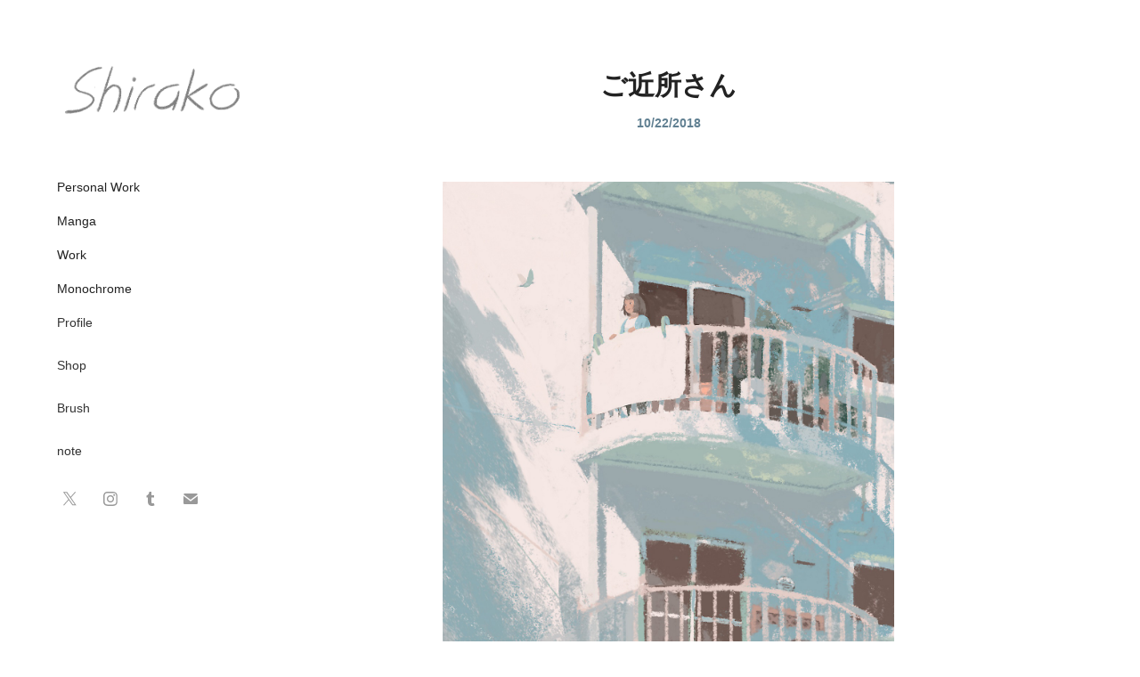

--- FILE ---
content_type: text/html; charset=utf-8
request_url: https://rakoshirako.com/32
body_size: 8653
content:
<!DOCTYPE HTML>
<html lang="en-US">
<head>
  <meta charset="UTF-8" />
  <meta name="viewport" content="width=device-width, initial-scale=1" />
      <meta name="keywords"  content="イラスト,児童書,装画,procreate,東京,若手,表紙,教科書" />
      <meta name="description"  content="オリジナル" />
      <meta name="twitter:card"  content="summary_large_image" />
      <meta name="twitter:site"  content="@AdobePortfolio" />
      <meta  property="og:title" content="shirako illustration - ご近所さん" />
      <meta  property="og:description" content="オリジナル" />
      <meta  property="og:image" content="https://cdn.myportfolio.com/defa6fc9d4b35e7b320f1bc30d58075c/65916fcf-6547-475d-b3bb-4942c90b9776_rwc_0x0x454x454x454.jpg?h=f64e083e09b5cf54e8671c0982f99ea9" />
        <link rel="icon" href="https://cdn.myportfolio.com/defa6fc9d4b35e7b320f1bc30d58075c/dc7ded64-1bb2-497e-9dc3-5ad12fb01160_carw_1x1x32.jpg?h=22110b090ed8beaf9d9415f5c1389ea3" />
        <link rel="apple-touch-icon" href="https://cdn.myportfolio.com/defa6fc9d4b35e7b320f1bc30d58075c/65a34797-5603-4aaf-ba3f-585164bdc312_carw_1x1x180.jpg?h=46b3788a48fbde1f089931b0a05357e5" />
      <link rel="stylesheet" href="/dist/css/main.css" type="text/css" />
      <link rel="stylesheet" href="https://cdn.myportfolio.com/defa6fc9d4b35e7b320f1bc30d58075c/717829a48b5fad64747b7bf2f577ae731750910315.css?h=ca456c60a29b70404f57f19a137fe0aa" type="text/css" />
    <link rel="canonical" href="https://rakoshirako.com/32" />
      <title>shirako illustration - ご近所さん</title>
    <script type="text/javascript" src="//use.typekit.net/ik/[base64].js?cb=35f77bfb8b50944859ea3d3804e7194e7a3173fb" async onload="
    try {
      window.Typekit.load();
    } catch (e) {
      console.warn('Typekit not loaded.');
    }
    "></script>
</head>
  <body class="transition-enabled">  <div class='page-background-video page-background-video-with-panel'>
  </div>
  <div class="js-responsive-nav">
    <div class="responsive-nav has-social">
      <div class="close-responsive-click-area js-close-responsive-nav">
        <div class="close-responsive-button"></div>
      </div>
          <nav data-hover-hint="nav">
              <ul class="group">
                  <li class="gallery-title"><a href="/all"  >Personal Work</a></li>
              </ul>
              <ul class="group">
                  <li class="gallery-title"><a href="/manga-1"  >Manga</a></li>
              </ul>
              <ul class="group">
                  <li class="gallery-title"><a href="/34"  >Work</a></li>
              </ul>
              <ul class="group">
                  <li class="gallery-title"><a href="/monochrome"  >Monochrome</a></li>
              </ul>
      <div class="page-title">
        <a href="/contact" >Profile</a>
      </div>
      <div class="link-title">
        <a href="https://rakoshirako.booth.pm/" target="_blank">Shop</a>
      </div>
      <div class="page-title">
        <a href="/brush" >Brush</a>
      </div>
      <div class="link-title">
        <a href="https://note.com/rakoshirako" target="_blank">note</a>
      </div>
              <div class="social pf-nav-social" data-hover-hint="navSocialIcons">
                <ul>
                        <li>
                          <a href="http://twitter.com/rakoshirako" target="_blank">
                            <svg xmlns="http://www.w3.org/2000/svg" xmlns:xlink="http://www.w3.org/1999/xlink" version="1.1" x="0px" y="0px" viewBox="-8 -3 35 24" xml:space="preserve" class="icon"><path d="M10.4 7.4 16.9 0h-1.5L9.7 6.4 5.2 0H0l6.8 9.7L0 17.4h1.5l5.9-6.8 4.7 6.8h5.2l-6.9-10ZM8.3 9.8l-.7-1-5.5-7.6h2.4l4.4 6.2.7 1 5.7 8h-2.4L8.3 9.8Z"/></svg>
                          </a>
                        </li>
                        <li>
                          <a href="http://instagram.com/rakoshirako" target="_blank">
                            <svg version="1.1" id="Layer_1" xmlns="http://www.w3.org/2000/svg" xmlns:xlink="http://www.w3.org/1999/xlink" viewBox="0 0 30 24" style="enable-background:new 0 0 30 24;" xml:space="preserve" class="icon">
                            <g>
                              <path d="M15,5.4c2.1,0,2.4,0,3.2,0c0.8,0,1.2,0.2,1.5,0.3c0.4,0.1,0.6,0.3,0.9,0.6c0.3,0.3,0.5,0.5,0.6,0.9
                                c0.1,0.3,0.2,0.7,0.3,1.5c0,0.8,0,1.1,0,3.2s0,2.4,0,3.2c0,0.8-0.2,1.2-0.3,1.5c-0.1,0.4-0.3,0.6-0.6,0.9c-0.3,0.3-0.5,0.5-0.9,0.6
                                c-0.3,0.1-0.7,0.2-1.5,0.3c-0.8,0-1.1,0-3.2,0s-2.4,0-3.2,0c-0.8,0-1.2-0.2-1.5-0.3c-0.4-0.1-0.6-0.3-0.9-0.6
                                c-0.3-0.3-0.5-0.5-0.6-0.9c-0.1-0.3-0.2-0.7-0.3-1.5c0-0.8,0-1.1,0-3.2s0-2.4,0-3.2c0-0.8,0.2-1.2,0.3-1.5c0.1-0.4,0.3-0.6,0.6-0.9
                                c0.3-0.3,0.5-0.5,0.9-0.6c0.3-0.1,0.7-0.2,1.5-0.3C12.6,5.4,12.9,5.4,15,5.4 M15,4c-2.2,0-2.4,0-3.3,0c-0.9,0-1.4,0.2-1.9,0.4
                                c-0.5,0.2-1,0.5-1.4,0.9C7.9,5.8,7.6,6.2,7.4,6.8C7.2,7.3,7.1,7.9,7,8.7C7,9.6,7,9.8,7,12s0,2.4,0,3.3c0,0.9,0.2,1.4,0.4,1.9
                                c0.2,0.5,0.5,1,0.9,1.4c0.4,0.4,0.9,0.7,1.4,0.9c0.5,0.2,1.1,0.3,1.9,0.4c0.9,0,1.1,0,3.3,0s2.4,0,3.3,0c0.9,0,1.4-0.2,1.9-0.4
                                c0.5-0.2,1-0.5,1.4-0.9c0.4-0.4,0.7-0.9,0.9-1.4c0.2-0.5,0.3-1.1,0.4-1.9c0-0.9,0-1.1,0-3.3s0-2.4,0-3.3c0-0.9-0.2-1.4-0.4-1.9
                                c-0.2-0.5-0.5-1-0.9-1.4c-0.4-0.4-0.9-0.7-1.4-0.9c-0.5-0.2-1.1-0.3-1.9-0.4C17.4,4,17.2,4,15,4L15,4L15,4z"/>
                              <path d="M15,7.9c-2.3,0-4.1,1.8-4.1,4.1s1.8,4.1,4.1,4.1s4.1-1.8,4.1-4.1S17.3,7.9,15,7.9L15,7.9z M15,14.7c-1.5,0-2.7-1.2-2.7-2.7
                                c0-1.5,1.2-2.7,2.7-2.7s2.7,1.2,2.7,2.7C17.7,13.5,16.5,14.7,15,14.7L15,14.7z"/>
                              <path d="M20.2,7.7c0,0.5-0.4,1-1,1s-1-0.4-1-1s0.4-1,1-1S20.2,7.2,20.2,7.7L20.2,7.7z"/>
                            </g>
                            </svg>
                          </a>
                        </li>
                        <li>
                          <a href="http://rakoshirako.tumblr.com" target="_blank">
                            <svg xmlns="http://www.w3.org/2000/svg" xmlns:xlink="http://www.w3.org/1999/xlink" version="1.1" id="Layer_1" viewBox="0 0 30 24" xml:space="preserve" class="icon"><path d="M18.74 16.78c-0.29 0.14-0.85 0.26-1.26 0.28c-1.25 0.03-1.49-0.9-1.5-1.58V10.5h3.14V8.08h-3.13V4 c0 0-2.25 0-2.29 0c-0.04 0-0.1 0.03-0.11 0.12c-0.13 1.25-0.7 3.43-3.08 4.31v2.07h1.58v5.23c0 1.8 1.3 4.3 4.7 4.3 c1.15-0.02 2.42-0.51 2.71-0.94L18.74 16.78z"/></svg>
                          </a>
                        </li>
                        <li>
                          <a href="mailto:hello@rakoshirako.com">
                            <svg version="1.1" id="Layer_1" xmlns="http://www.w3.org/2000/svg" xmlns:xlink="http://www.w3.org/1999/xlink" x="0px" y="0px" viewBox="0 0 30 24" style="enable-background:new 0 0 30 24;" xml:space="preserve" class="icon">
                              <g>
                                <path d="M15,13L7.1,7.1c0-0.5,0.4-1,1-1h13.8c0.5,0,1,0.4,1,1L15,13z M15,14.8l7.9-5.9v8.1c0,0.5-0.4,1-1,1H8.1c-0.5,0-1-0.4-1-1 V8.8L15,14.8z"/>
                              </g>
                            </svg>
                          </a>
                        </li>
                </ul>
              </div>
          </nav>
    </div>
  </div>
  <div class="site-wrap cfix js-site-wrap">
    <div class="site-container">
      <div class="site-content e2e-site-content">
        <div class="sidebar-content">
          <header class="site-header">
              <div class="logo-wrap" data-hover-hint="logo">
                    <div class="logo e2e-site-logo-text logo-image  ">
    <div class="image-normal image-link">
     <img src="https://cdn.myportfolio.com/defa6fc9d4b35e7b320f1bc30d58075c/d5fedf47-9ad9-46a9-880e-2276fd7a6c39_rwc_0x0x491x182x4096.png?h=9b9235d1e161efab2c58e99d153f3b07" alt="">
    </div>
</div>
              </div>
  <div class="hamburger-click-area js-hamburger">
    <div class="hamburger">
      <i></i>
      <i></i>
      <i></i>
    </div>
  </div>
          </header>
              <nav data-hover-hint="nav">
              <ul class="group">
                  <li class="gallery-title"><a href="/all"  >Personal Work</a></li>
              </ul>
              <ul class="group">
                  <li class="gallery-title"><a href="/manga-1"  >Manga</a></li>
              </ul>
              <ul class="group">
                  <li class="gallery-title"><a href="/34"  >Work</a></li>
              </ul>
              <ul class="group">
                  <li class="gallery-title"><a href="/monochrome"  >Monochrome</a></li>
              </ul>
      <div class="page-title">
        <a href="/contact" >Profile</a>
      </div>
      <div class="link-title">
        <a href="https://rakoshirako.booth.pm/" target="_blank">Shop</a>
      </div>
      <div class="page-title">
        <a href="/brush" >Brush</a>
      </div>
      <div class="link-title">
        <a href="https://note.com/rakoshirako" target="_blank">note</a>
      </div>
                  <div class="social pf-nav-social" data-hover-hint="navSocialIcons">
                    <ul>
                            <li>
                              <a href="http://twitter.com/rakoshirako" target="_blank">
                                <svg xmlns="http://www.w3.org/2000/svg" xmlns:xlink="http://www.w3.org/1999/xlink" version="1.1" x="0px" y="0px" viewBox="-8 -3 35 24" xml:space="preserve" class="icon"><path d="M10.4 7.4 16.9 0h-1.5L9.7 6.4 5.2 0H0l6.8 9.7L0 17.4h1.5l5.9-6.8 4.7 6.8h5.2l-6.9-10ZM8.3 9.8l-.7-1-5.5-7.6h2.4l4.4 6.2.7 1 5.7 8h-2.4L8.3 9.8Z"/></svg>
                              </a>
                            </li>
                            <li>
                              <a href="http://instagram.com/rakoshirako" target="_blank">
                                <svg version="1.1" id="Layer_1" xmlns="http://www.w3.org/2000/svg" xmlns:xlink="http://www.w3.org/1999/xlink" viewBox="0 0 30 24" style="enable-background:new 0 0 30 24;" xml:space="preserve" class="icon">
                                <g>
                                  <path d="M15,5.4c2.1,0,2.4,0,3.2,0c0.8,0,1.2,0.2,1.5,0.3c0.4,0.1,0.6,0.3,0.9,0.6c0.3,0.3,0.5,0.5,0.6,0.9
                                    c0.1,0.3,0.2,0.7,0.3,1.5c0,0.8,0,1.1,0,3.2s0,2.4,0,3.2c0,0.8-0.2,1.2-0.3,1.5c-0.1,0.4-0.3,0.6-0.6,0.9c-0.3,0.3-0.5,0.5-0.9,0.6
                                    c-0.3,0.1-0.7,0.2-1.5,0.3c-0.8,0-1.1,0-3.2,0s-2.4,0-3.2,0c-0.8,0-1.2-0.2-1.5-0.3c-0.4-0.1-0.6-0.3-0.9-0.6
                                    c-0.3-0.3-0.5-0.5-0.6-0.9c-0.1-0.3-0.2-0.7-0.3-1.5c0-0.8,0-1.1,0-3.2s0-2.4,0-3.2c0-0.8,0.2-1.2,0.3-1.5c0.1-0.4,0.3-0.6,0.6-0.9
                                    c0.3-0.3,0.5-0.5,0.9-0.6c0.3-0.1,0.7-0.2,1.5-0.3C12.6,5.4,12.9,5.4,15,5.4 M15,4c-2.2,0-2.4,0-3.3,0c-0.9,0-1.4,0.2-1.9,0.4
                                    c-0.5,0.2-1,0.5-1.4,0.9C7.9,5.8,7.6,6.2,7.4,6.8C7.2,7.3,7.1,7.9,7,8.7C7,9.6,7,9.8,7,12s0,2.4,0,3.3c0,0.9,0.2,1.4,0.4,1.9
                                    c0.2,0.5,0.5,1,0.9,1.4c0.4,0.4,0.9,0.7,1.4,0.9c0.5,0.2,1.1,0.3,1.9,0.4c0.9,0,1.1,0,3.3,0s2.4,0,3.3,0c0.9,0,1.4-0.2,1.9-0.4
                                    c0.5-0.2,1-0.5,1.4-0.9c0.4-0.4,0.7-0.9,0.9-1.4c0.2-0.5,0.3-1.1,0.4-1.9c0-0.9,0-1.1,0-3.3s0-2.4,0-3.3c0-0.9-0.2-1.4-0.4-1.9
                                    c-0.2-0.5-0.5-1-0.9-1.4c-0.4-0.4-0.9-0.7-1.4-0.9c-0.5-0.2-1.1-0.3-1.9-0.4C17.4,4,17.2,4,15,4L15,4L15,4z"/>
                                  <path d="M15,7.9c-2.3,0-4.1,1.8-4.1,4.1s1.8,4.1,4.1,4.1s4.1-1.8,4.1-4.1S17.3,7.9,15,7.9L15,7.9z M15,14.7c-1.5,0-2.7-1.2-2.7-2.7
                                    c0-1.5,1.2-2.7,2.7-2.7s2.7,1.2,2.7,2.7C17.7,13.5,16.5,14.7,15,14.7L15,14.7z"/>
                                  <path d="M20.2,7.7c0,0.5-0.4,1-1,1s-1-0.4-1-1s0.4-1,1-1S20.2,7.2,20.2,7.7L20.2,7.7z"/>
                                </g>
                                </svg>
                              </a>
                            </li>
                            <li>
                              <a href="http://rakoshirako.tumblr.com" target="_blank">
                                <svg xmlns="http://www.w3.org/2000/svg" xmlns:xlink="http://www.w3.org/1999/xlink" version="1.1" id="Layer_1" viewBox="0 0 30 24" xml:space="preserve" class="icon"><path d="M18.74 16.78c-0.29 0.14-0.85 0.26-1.26 0.28c-1.25 0.03-1.49-0.9-1.5-1.58V10.5h3.14V8.08h-3.13V4 c0 0-2.25 0-2.29 0c-0.04 0-0.1 0.03-0.11 0.12c-0.13 1.25-0.7 3.43-3.08 4.31v2.07h1.58v5.23c0 1.8 1.3 4.3 4.7 4.3 c1.15-0.02 2.42-0.51 2.71-0.94L18.74 16.78z"/></svg>
                              </a>
                            </li>
                            <li>
                              <a href="mailto:hello@rakoshirako.com">
                                <svg version="1.1" id="Layer_1" xmlns="http://www.w3.org/2000/svg" xmlns:xlink="http://www.w3.org/1999/xlink" x="0px" y="0px" viewBox="0 0 30 24" style="enable-background:new 0 0 30 24;" xml:space="preserve" class="icon">
                                  <g>
                                    <path d="M15,13L7.1,7.1c0-0.5,0.4-1,1-1h13.8c0.5,0,1,0.4,1,1L15,13z M15,14.8l7.9-5.9v8.1c0,0.5-0.4,1-1,1H8.1c-0.5,0-1-0.4-1-1 V8.8L15,14.8z"/>
                                  </g>
                                </svg>
                              </a>
                            </li>
                    </ul>
                  </div>
              </nav>
        </div>
        <main>
  <div class="page-container" data-context="page.page.container" data-hover-hint="pageContainer">
    <section class="page standard-modules">
        <header class="page-header content" data-context="pages" data-identity="id:p5bd709946542e59ec16e1f8cfc6f10d83a194cff3a986a3b6deee">
            <h1 class="title preserve-whitespace">ご近所さん</h1>
            <div class="date">10/22/2018</div>
        </header>
      <div class="page-content js-page-content" data-context="pages" data-identity="id:p5bd709946542e59ec16e1f8cfc6f10d83a194cff3a986a3b6deee">
        <div id="project-canvas" class="js-project-modules modules content">
          <div id="project-modules">
              
              <div class="project-module module image project-module-image js-js-project-module" >

  

  
     <div class="js-lightbox" data-src="https://cdn.myportfolio.com/defa6fc9d4b35e7b320f1bc30d58075c/9ba06481-ed28-43a5-b25b-ee01b87776b2.jpg?h=fb4497948f33753b3f3c3f8fbf1e6c46">
           <img
             class="js-lazy e2e-site-project-module-image"
             src="[data-uri]"
             data-src="https://cdn.myportfolio.com/defa6fc9d4b35e7b320f1bc30d58075c/9ba06481-ed28-43a5-b25b-ee01b87776b2_rw_1920.jpg?h=bb87c5b01f444b966ac1ad1bb090cf79"
             data-srcset="https://cdn.myportfolio.com/defa6fc9d4b35e7b320f1bc30d58075c/9ba06481-ed28-43a5-b25b-ee01b87776b2_rw_600.jpg?h=3870d39101e39a553eb251c18e4ae7d5 600w,https://cdn.myportfolio.com/defa6fc9d4b35e7b320f1bc30d58075c/9ba06481-ed28-43a5-b25b-ee01b87776b2_rw_1200.jpg?h=e91cb83f542d0dd62028f6630e1bf747 1200w,https://cdn.myportfolio.com/defa6fc9d4b35e7b320f1bc30d58075c/9ba06481-ed28-43a5-b25b-ee01b87776b2_rw_1920.jpg?h=bb87c5b01f444b966ac1ad1bb090cf79 1240w,"
             data-sizes="(max-width: 1240px) 100vw, 1240px"
             width="1240"
             height="0"
             style="padding-bottom: 141.33%; background: rgba(0, 0, 0, 0.03)"
             
           >
     </div>
  

</div>

              
              
              
              
              
              
              
              
              
              
              
              
              
              <div class="project-module module text project-module-text align- js-project-module e2e-site-project-module-text">
  <div class="rich-text js-text-editable module-text"><div>いいタイトルは、絵を何倍にも魅力的に見せてくれると思います。なので絵が完成した後は、早く公開したい気持ちを抑えながら、タイトルを考えます。「AM10：00」「青い午前」など、それっぽいありきたりな言葉をいくつか経て、最終的に鳥を擬人化してみたところ、いいのが出ました。</div></div>
</div>

              
              
              
              
              
              <div class="project-module module image project-module-image js-js-project-module" >

  

  
     <div class="js-lightbox" data-src="https://cdn.myportfolio.com/defa6fc9d4b35e7b320f1bc30d58075c/93fdea0c-1137-42bb-9406-e3e7a5c25f97.jpg?h=0469874c7e6c90aaf05328e3d7ebec26">
           <img
             class="js-lazy e2e-site-project-module-image"
             src="[data-uri]"
             data-src="https://cdn.myportfolio.com/defa6fc9d4b35e7b320f1bc30d58075c/93fdea0c-1137-42bb-9406-e3e7a5c25f97_rw_600.jpg?h=708cbb89f14abf9a821e04d7893f2161"
             data-srcset="https://cdn.myportfolio.com/defa6fc9d4b35e7b320f1bc30d58075c/93fdea0c-1137-42bb-9406-e3e7a5c25f97_rw_600.jpg?h=708cbb89f14abf9a821e04d7893f2161 500w,"
             data-sizes="(max-width: 500px) 100vw, 500px"
             width="500"
             height="0"
             style="padding-bottom: 100%; background: rgba(0, 0, 0, 0.03)"
             
           >
     </div>
  

    <div class="project-module module-caption-container js-caption-container align-left">
      <div class="rich-text module-caption js-text-editable"><div style="text-align:center">最近は使う色を先に決めてから、何を描くかを考えています。今回は薄いベージュをメインに、グレーがかった青色と、コントラストをつけるために深みのある茶色をちょびっと使います。</div></div>
    </div>
</div>

              
              
              
              
              
              
              
              
              
              <div class="project-module module image project-module-image js-js-project-module" >

  

  
     <div class="js-lightbox" data-src="https://cdn.myportfolio.com/defa6fc9d4b35e7b320f1bc30d58075c/3315c526-775f-499f-88fa-8b8af4a9f85c.jpg?h=56ba08c7a7959789ce7df6985e5ed6fd">
           <img
             class="js-lazy e2e-site-project-module-image"
             src="[data-uri]"
             data-src="https://cdn.myportfolio.com/defa6fc9d4b35e7b320f1bc30d58075c/3315c526-775f-499f-88fa-8b8af4a9f85c_rw_1200.jpg?h=e9fa3e4d99241248753f5ed4466f36e3"
             data-srcset="https://cdn.myportfolio.com/defa6fc9d4b35e7b320f1bc30d58075c/3315c526-775f-499f-88fa-8b8af4a9f85c_rw_600.jpg?h=60cc02051d47a1b42cf819a80e1bc193 600w,https://cdn.myportfolio.com/defa6fc9d4b35e7b320f1bc30d58075c/3315c526-775f-499f-88fa-8b8af4a9f85c_rw_1200.jpg?h=e9fa3e4d99241248753f5ed4466f36e3 620w,"
             data-sizes="(max-width: 620px) 100vw, 620px"
             width="620"
             height="0"
             style="padding-bottom: 92%; background: rgba(0, 0, 0, 0.03)"
             
           >
     </div>
  

    <div class="project-module module-caption-container js-caption-container align-left">
      <div class="rich-text module-caption js-text-editable"><div style="text-align:center;">ベランダの絵を描きたいぞ～と以前から思っていたので、この配色で試してみます。なんだかいい感じに描けそうです。</div></div>
    </div>
</div>

              
              
              
              
              
              
              
              
              
              <div class="project-module module image project-module-image js-js-project-module" >

  

  
     <div class="js-lightbox" data-src="https://cdn.myportfolio.com/defa6fc9d4b35e7b320f1bc30d58075c/d443d545-ec95-44f7-b1bd-d7202ab18898.JPG?h=a43d6ff11f3fae3a21fb77b442ca39c7">
           <img
             class="js-lazy e2e-site-project-module-image"
             src="[data-uri]"
             data-src="https://cdn.myportfolio.com/defa6fc9d4b35e7b320f1bc30d58075c/d443d545-ec95-44f7-b1bd-d7202ab18898_rw_1200.JPG?h=f66dd5e0d7836db8f3bd8df1f6232ce5"
             data-srcset="https://cdn.myportfolio.com/defa6fc9d4b35e7b320f1bc30d58075c/d443d545-ec95-44f7-b1bd-d7202ab18898_rw_600.JPG?h=60c433255dafba0789f4a0f654b9e514 600w,https://cdn.myportfolio.com/defa6fc9d4b35e7b320f1bc30d58075c/d443d545-ec95-44f7-b1bd-d7202ab18898_rw_1200.JPG?h=f66dd5e0d7836db8f3bd8df1f6232ce5 985w,"
             data-sizes="(max-width: 985px) 100vw, 985px"
             width="985"
             height="0"
             style="padding-bottom: 119.67%; background: rgba(0, 0, 0, 0.03)"
             
           >
     </div>
  

    <div class="project-module module-caption-container js-caption-container align-left">
      <div class="rich-text module-caption js-text-editable"><p>近所を散策していい感じのベランダを見つけました。資料はネットで検索することも多いですが、自分で撮った物のほうが解像度も高いし、著作権など気にしなくていいので使いやすいです。</p></div>
    </div>
</div>

              
              
              
              
              
              
              
              
              
              <div class="project-module module image project-module-image js-js-project-module" >

  

  
     <div class="js-lightbox" data-src="https://cdn.myportfolio.com/defa6fc9d4b35e7b320f1bc30d58075c/317aca01-dd1b-4644-a323-30627650d519.jpg?h=83d5b90caebd6d5eeb439b231e6f9fed">
           <img
             class="js-lazy e2e-site-project-module-image"
             src="[data-uri]"
             data-src="https://cdn.myportfolio.com/defa6fc9d4b35e7b320f1bc30d58075c/317aca01-dd1b-4644-a323-30627650d519_rw_1200.jpg?h=ed6c2705612aec5e1aa5b9970dfb2c6f"
             data-srcset="https://cdn.myportfolio.com/defa6fc9d4b35e7b320f1bc30d58075c/317aca01-dd1b-4644-a323-30627650d519_rw_600.jpg?h=0c854a5dcc2ca0d95ddc0c6193b706d0 600w,https://cdn.myportfolio.com/defa6fc9d4b35e7b320f1bc30d58075c/317aca01-dd1b-4644-a323-30627650d519_rw_1200.jpg?h=ed6c2705612aec5e1aa5b9970dfb2c6f 620w,"
             data-sizes="(max-width: 620px) 100vw, 620px"
             width="620"
             height="0"
             style="padding-bottom: 141.33%; background: rgba(0, 0, 0, 0.03)"
             
           >
     </div>
  

    <div class="project-module module-caption-container js-caption-container align-left">
      <div class="rich-text module-caption js-text-editable"><p>準備は整いましたので、写真を見ながら描いていきます。</p></div>
    </div>
</div>

              
              
              
              
              
              
              
              
              
              <div class="project-module module image project-module-image js-js-project-module" >

  

  
     <div class="js-lightbox" data-src="https://cdn.myportfolio.com/defa6fc9d4b35e7b320f1bc30d58075c/e6613aee-3d61-4d93-b1f9-b6c9a8f54828.jpg?h=ee43fd2eda118230696a49af4c08e2c5">
           <img
             class="js-lazy e2e-site-project-module-image"
             src="[data-uri]"
             data-src="https://cdn.myportfolio.com/defa6fc9d4b35e7b320f1bc30d58075c/e6613aee-3d61-4d93-b1f9-b6c9a8f54828_rw_1200.jpg?h=fdf5ccd53a49f9cfbd6d3496c7fb402d"
             data-srcset="https://cdn.myportfolio.com/defa6fc9d4b35e7b320f1bc30d58075c/e6613aee-3d61-4d93-b1f9-b6c9a8f54828_rw_600.jpg?h=5c7c318d47a033eb47696ad0e7d5c5ae 600w,https://cdn.myportfolio.com/defa6fc9d4b35e7b320f1bc30d58075c/e6613aee-3d61-4d93-b1f9-b6c9a8f54828_rw_1200.jpg?h=fdf5ccd53a49f9cfbd6d3496c7fb402d 671w,"
             data-sizes="(max-width: 671px) 100vw, 671px"
             width="671"
             height="0"
             style="padding-bottom: 48.67%; background: rgba(0, 0, 0, 0.03)"
             
           >
     </div>
  

    <div class="project-module module-caption-container js-caption-container align-left">
      <div class="rich-text module-caption js-text-editable"><p>突き出ている部分の下面は、地面からの反射光を受けるので、壁の影の部分よりも少しだけ明るくなります。</p></div>
    </div>
</div>

              
              
              
              
              
              
              
              
              
              <div class="project-module module image project-module-image js-js-project-module" >

  

  
     <div class="js-lightbox" data-src="https://cdn.myportfolio.com/defa6fc9d4b35e7b320f1bc30d58075c/1c7b0d76-dd6a-4d91-85b3-89e4e1cdca6f.jpg?h=c2f158299e0ede96a97d4ba576cce150">
           <img
             class="js-lazy e2e-site-project-module-image"
             src="[data-uri]"
             data-src="https://cdn.myportfolio.com/defa6fc9d4b35e7b320f1bc30d58075c/1c7b0d76-dd6a-4d91-85b3-89e4e1cdca6f_rw_1200.jpg?h=f248e1e0fcc3cae943a1aafaabf349a3"
             data-srcset="https://cdn.myportfolio.com/defa6fc9d4b35e7b320f1bc30d58075c/1c7b0d76-dd6a-4d91-85b3-89e4e1cdca6f_rw_600.jpg?h=e5d5879e5da73cc7800736a6cf2bf2ed 600w,https://cdn.myportfolio.com/defa6fc9d4b35e7b320f1bc30d58075c/1c7b0d76-dd6a-4d91-85b3-89e4e1cdca6f_rw_1200.jpg?h=f248e1e0fcc3cae943a1aafaabf349a3 620w,"
             data-sizes="(max-width: 620px) 100vw, 620px"
             width="620"
             height="0"
             style="padding-bottom: 141.33%; background: rgba(0, 0, 0, 0.03)"
             
           >
     </div>
  

    <div class="project-module module-caption-container js-caption-container align-left">
      <div class="rich-text module-caption js-text-editable"><p>反射光を使いすぎると絵が写真っぽくなっていくので、普段はあまり使わないのですが、今回は絵が魅力的になる気がしたので使っていきます。</p></div>
    </div>
</div>

              
              
              
              
              
              
              
              
              
              <div class="project-module module image project-module-image js-js-project-module" >

  

  
     <div class="js-lightbox" data-src="https://cdn.myportfolio.com/defa6fc9d4b35e7b320f1bc30d58075c/39207ced-9ba1-4b01-a847-5e148c3d606f.jpg?h=62f228665efe561b548cf4a43744c6fb">
           <img
             class="js-lazy e2e-site-project-module-image"
             src="[data-uri]"
             data-src="https://cdn.myportfolio.com/defa6fc9d4b35e7b320f1bc30d58075c/39207ced-9ba1-4b01-a847-5e148c3d606f_rw_1200.jpg?h=9b010c5f2683ccc574624d3d46b5370a"
             data-srcset="https://cdn.myportfolio.com/defa6fc9d4b35e7b320f1bc30d58075c/39207ced-9ba1-4b01-a847-5e148c3d606f_rw_600.jpg?h=16279045b874637a26d7b03b90a5cfad 600w,https://cdn.myportfolio.com/defa6fc9d4b35e7b320f1bc30d58075c/39207ced-9ba1-4b01-a847-5e148c3d606f_rw_1200.jpg?h=9b010c5f2683ccc574624d3d46b5370a 620w,"
             data-sizes="(max-width: 620px) 100vw, 620px"
             width="620"
             height="0"
             style="padding-bottom: 141.33%; background: rgba(0, 0, 0, 0.03)"
             
           >
     </div>
  

    <div class="project-module module-caption-container js-caption-container align-left">
      <div class="rich-text module-caption js-text-editable"><div style="text-align:center;">パースがわからなくなったのでパースガイドを上から描きました。</div></div>
    </div>
</div>

              
              
              
              
              
              
              
              
              
              <div class="project-module module image project-module-image js-js-project-module" >

  

  
     <div class="js-lightbox" data-src="https://cdn.myportfolio.com/defa6fc9d4b35e7b320f1bc30d58075c/d06ed973-5c0a-4dc6-8943-cdb5b9fc1462.jpg?h=6e1ac8bd31a48b437903433b48052bdd">
           <img
             class="js-lazy e2e-site-project-module-image"
             src="[data-uri]"
             data-src="https://cdn.myportfolio.com/defa6fc9d4b35e7b320f1bc30d58075c/d06ed973-5c0a-4dc6-8943-cdb5b9fc1462_rw_1200.jpg?h=e90852e5ad975985a6c6b09574170d30"
             data-srcset="https://cdn.myportfolio.com/defa6fc9d4b35e7b320f1bc30d58075c/d06ed973-5c0a-4dc6-8943-cdb5b9fc1462_rw_600.jpg?h=ea2ffaa824b178f6c384401793c02c5c 600w,https://cdn.myportfolio.com/defa6fc9d4b35e7b320f1bc30d58075c/d06ed973-5c0a-4dc6-8943-cdb5b9fc1462_rw_1200.jpg?h=e90852e5ad975985a6c6b09574170d30 697w,"
             data-sizes="(max-width: 697px) 100vw, 697px"
             width="697"
             height="0"
             style="padding-bottom: 44%; background: rgba(0, 0, 0, 0.03)"
             
           >
     </div>
  

    <div class="project-module module-caption-container js-caption-container align-left">
      <div class="rich-text module-caption js-text-editable"><div style="text-align:center;">影に少しだけ強めの青を加えました。</div></div>
    </div>
</div>

              
              
              
              
              
              
              
              
              
              <div class="project-module module image project-module-image js-js-project-module" >

  

  
     <div class="js-lightbox" data-src="https://cdn.myportfolio.com/defa6fc9d4b35e7b320f1bc30d58075c/1081d924-cfaf-4959-9dba-af620a80c4c3.jpg?h=489cd29838eb3ca056d1ffa45ea4970d">
           <img
             class="js-lazy e2e-site-project-module-image"
             src="[data-uri]"
             data-src="https://cdn.myportfolio.com/defa6fc9d4b35e7b320f1bc30d58075c/1081d924-cfaf-4959-9dba-af620a80c4c3_rw_1200.jpg?h=2401d504cbb598db63284750a7a7e46c"
             data-srcset="https://cdn.myportfolio.com/defa6fc9d4b35e7b320f1bc30d58075c/1081d924-cfaf-4959-9dba-af620a80c4c3_rw_600.jpg?h=a88993cec069fc4749e728045e00c581 600w,https://cdn.myportfolio.com/defa6fc9d4b35e7b320f1bc30d58075c/1081d924-cfaf-4959-9dba-af620a80c4c3_rw_1200.jpg?h=2401d504cbb598db63284750a7a7e46c 620w,"
             data-sizes="(max-width: 620px) 100vw, 620px"
             width="620"
             height="0"
             style="padding-bottom: 141.33%; background: rgba(0, 0, 0, 0.03)"
             
           >
     </div>
  

    <div class="project-module module-caption-container js-caption-container align-left">
      <div class="rich-text module-caption js-text-editable"><p>試しに右上に空を追加してみました。パッと見いい感じなんですけど、今回は壁にかかった影の絶妙な色合いを見せたいので、無駄に目を引いてしまう空はやっぱり消すことにします。</p></div>
    </div>
</div>

              
              
              
              
              
              
              
              
              
              <div class="project-module module image project-module-image js-js-project-module" >

  

  
     <div class="js-lightbox" data-src="https://cdn.myportfolio.com/defa6fc9d4b35e7b320f1bc30d58075c/9d5f8dcb-accf-4f53-b9a7-8b2e2a500d9e.jpg?h=4e94bbcff12d4f2f0baef15ea9ecbf9a">
           <img
             class="js-lazy e2e-site-project-module-image"
             src="[data-uri]"
             data-src="https://cdn.myportfolio.com/defa6fc9d4b35e7b320f1bc30d58075c/9d5f8dcb-accf-4f53-b9a7-8b2e2a500d9e_rw_1200.jpg?h=234b149b3a96e4078bb3c0a059d7aea6"
             data-srcset="https://cdn.myportfolio.com/defa6fc9d4b35e7b320f1bc30d58075c/9d5f8dcb-accf-4f53-b9a7-8b2e2a500d9e_rw_600.jpg?h=af98b7a59d0753317238ca5a95c87253 600w,https://cdn.myportfolio.com/defa6fc9d4b35e7b320f1bc30d58075c/9d5f8dcb-accf-4f53-b9a7-8b2e2a500d9e_rw_1200.jpg?h=234b149b3a96e4078bb3c0a059d7aea6 687w,"
             data-sizes="(max-width: 687px) 100vw, 687px"
             width="687"
             height="0"
             style="padding-bottom: 29.83%; background: rgba(0, 0, 0, 0.03)"
             
           >
     </div>
  

    <div class="project-module module-caption-container js-caption-container align-left">
      <div class="rich-text module-caption js-text-editable"><p>ベランダの下面に、さらに明るい光を入れました。鉢植えの葉っぱに当たった光が反射しているイメージです。実際こんな現象が起こるかは知らないんですけど、絵に透明感を与えてくれると思います。</p></div>
    </div>
</div>

              
              
              
              
              
              
              
              
              
              <div class="project-module module image project-module-image js-js-project-module" >

  

  
     <div class="js-lightbox" data-src="https://cdn.myportfolio.com/defa6fc9d4b35e7b320f1bc30d58075c/85a2cf29-2d12-418f-a5d1-09045189f608.jpg?h=d84967892adf5b34f5085617c7e4e666">
           <img
             class="js-lazy e2e-site-project-module-image"
             src="[data-uri]"
             data-src="https://cdn.myportfolio.com/defa6fc9d4b35e7b320f1bc30d58075c/85a2cf29-2d12-418f-a5d1-09045189f608_rw_1200.jpg?h=18d296584bcf4d723113582265fa0255"
             data-srcset="https://cdn.myportfolio.com/defa6fc9d4b35e7b320f1bc30d58075c/85a2cf29-2d12-418f-a5d1-09045189f608_rw_600.jpg?h=bac69e9b9a38dae04a4984e579fc67db 600w,https://cdn.myportfolio.com/defa6fc9d4b35e7b320f1bc30d58075c/85a2cf29-2d12-418f-a5d1-09045189f608_rw_1200.jpg?h=18d296584bcf4d723113582265fa0255 620w,"
             data-sizes="(max-width: 620px) 100vw, 620px"
             width="620"
             height="0"
             style="padding-bottom: 141.33%; background: rgba(0, 0, 0, 0.03)"
             
           >
     </div>
  

    <div class="project-module module-caption-container js-caption-container align-left">
      <div class="rich-text module-caption js-text-editable"><p>壁の影をデジタルの力で斜めに引き延ばします。</p></div>
    </div>
</div>

              
              
              
              
              
              
              
              
              
              <div class="project-module module image project-module-image js-js-project-module" >

  

  
     <div class="js-lightbox" data-src="https://cdn.myportfolio.com/defa6fc9d4b35e7b320f1bc30d58075c/c5d24206-9c64-4a34-bf78-074c23693ae2.jpg?h=0e607ddc70cca26ccf039004c612cec2">
           <img
             class="js-lazy e2e-site-project-module-image"
             src="[data-uri]"
             data-src="https://cdn.myportfolio.com/defa6fc9d4b35e7b320f1bc30d58075c/c5d24206-9c64-4a34-bf78-074c23693ae2_rw_1200.jpg?h=4c0ec3c7180b484cf32bb6e905a1693b"
             data-srcset="https://cdn.myportfolio.com/defa6fc9d4b35e7b320f1bc30d58075c/c5d24206-9c64-4a34-bf78-074c23693ae2_rw_600.jpg?h=f2fa0dda3e4a804490388387bbd47cfb 600w,https://cdn.myportfolio.com/defa6fc9d4b35e7b320f1bc30d58075c/c5d24206-9c64-4a34-bf78-074c23693ae2_rw_1200.jpg?h=4c0ec3c7180b484cf32bb6e905a1693b 620w,"
             data-sizes="(max-width: 620px) 100vw, 620px"
             width="620"
             height="0"
             style="padding-bottom: 141.33%; background: rgba(0, 0, 0, 0.03)"
             
           >
     </div>
  

    <div class="project-module module-caption-container js-caption-container align-left">
      <div class="rich-text module-caption js-text-editable"><p>人を追加しました。</p></div>
    </div>
</div>

              
              
              
              
              
              
              
              
              
              <div class="project-module module image project-module-image js-js-project-module" >

  

  
     <div class="js-lightbox" data-src="https://cdn.myportfolio.com/defa6fc9d4b35e7b320f1bc30d58075c/fc9fd702-c01f-41a4-a43e-81d28d9eedf6.jpg?h=d83c376c3ef3a9300b0dc77ce23bc14d">
           <img
             class="js-lazy e2e-site-project-module-image"
             src="[data-uri]"
             data-src="https://cdn.myportfolio.com/defa6fc9d4b35e7b320f1bc30d58075c/fc9fd702-c01f-41a4-a43e-81d28d9eedf6_rw_1200.jpg?h=220b2be34d0a95dd9fba823dfc479316"
             data-srcset="https://cdn.myportfolio.com/defa6fc9d4b35e7b320f1bc30d58075c/fc9fd702-c01f-41a4-a43e-81d28d9eedf6_rw_600.jpg?h=e09f33b2f33dee1d68becc04050dd79c 600w,https://cdn.myportfolio.com/defa6fc9d4b35e7b320f1bc30d58075c/fc9fd702-c01f-41a4-a43e-81d28d9eedf6_rw_1200.jpg?h=220b2be34d0a95dd9fba823dfc479316 625w,"
             data-sizes="(max-width: 625px) 100vw, 625px"
             width="625"
             height="0"
             style="padding-bottom: 79.33%; background: rgba(0, 0, 0, 0.03)"
             
           >
     </div>
  

    <div class="project-module module-caption-container js-caption-container align-left">
      <div class="rich-text module-caption js-text-editable"><p>( 珍しく笑っている…！)</p></div>
    </div>
</div>

              
              
              
              
              
              
              
              
              
              <div class="project-module module image project-module-image js-js-project-module" >

  

  
     <div class="js-lightbox" data-src="https://cdn.myportfolio.com/defa6fc9d4b35e7b320f1bc30d58075c/bb9a41b6-f026-4043-83f2-397fc644ac25.jpg?h=117162cb9a049942060ccc23bf29dd36">
           <img
             class="js-lazy e2e-site-project-module-image"
             src="[data-uri]"
             data-src="https://cdn.myportfolio.com/defa6fc9d4b35e7b320f1bc30d58075c/bb9a41b6-f026-4043-83f2-397fc644ac25_rw_600.jpg?h=4feb6f798f8668da756481f8f7d43b34"
             data-srcset="https://cdn.myportfolio.com/defa6fc9d4b35e7b320f1bc30d58075c/bb9a41b6-f026-4043-83f2-397fc644ac25_rw_600.jpg?h=4feb6f798f8668da756481f8f7d43b34 538w,"
             data-sizes="(max-width: 538px) 100vw, 538px"
             width="538"
             height="0"
             style="padding-bottom: 59.67%; background: rgba(0, 0, 0, 0.03)"
             
           >
     </div>
  

    <div class="project-module module-caption-container js-caption-container align-left">
      <div class="rich-text module-caption js-text-editable"><p>ここで電線に止まっている鳥たちの影を描いてみました。画面がうるさくなるのでやめました。</p></div>
    </div>
</div>

              
              
              
              
              
              
              
              
              
              <div class="project-module module image project-module-image js-js-project-module" >

  

  
     <div class="js-lightbox" data-src="https://cdn.myportfolio.com/defa6fc9d4b35e7b320f1bc30d58075c/c8189e78-0918-4e14-9982-f5d016fde4ef.jpg?h=2d42273995acab350cc41ff86d09fd99">
           <img
             class="js-lazy e2e-site-project-module-image"
             src="[data-uri]"
             data-src="https://cdn.myportfolio.com/defa6fc9d4b35e7b320f1bc30d58075c/c8189e78-0918-4e14-9982-f5d016fde4ef_rw_1200.jpg?h=8123b68ff97284ab1e8f6d331a3a6267"
             data-srcset="https://cdn.myportfolio.com/defa6fc9d4b35e7b320f1bc30d58075c/c8189e78-0918-4e14-9982-f5d016fde4ef_rw_600.jpg?h=51a120003d0008f71ec383133a61e380 600w,https://cdn.myportfolio.com/defa6fc9d4b35e7b320f1bc30d58075c/c8189e78-0918-4e14-9982-f5d016fde4ef_rw_1200.jpg?h=8123b68ff97284ab1e8f6d331a3a6267 620w,"
             data-sizes="(max-width: 620px) 100vw, 620px"
             width="620"
             height="0"
             style="padding-bottom: 141.33%; background: rgba(0, 0, 0, 0.03)"
             
           >
     </div>
  

    <div class="project-module module-caption-container js-caption-container align-left">
      <div class="rich-text module-caption js-text-editable"><p>鳥を１羽追加しました。本当は鳥の影も壁に描いていたのですが、影が鳥自身と同じくらい目を引いてしまうので描かないことにしました。書籍の表紙を想定していたので、もう少し顔が見えた方がいいよな、と思い、ズームして完成です。</p></div>
    </div>
</div>

              
              
              
              
              
              
              
              
              
              <div class="project-module module image project-module-image js-js-project-module" >

  

  
     <div class="js-lightbox" data-src="https://cdn.myportfolio.com/defa6fc9d4b35e7b320f1bc30d58075c/60632ff0-27e4-4f2f-9524-3d862a54f89a.jpg?h=72b860e53841f2e62beae3879487b0d9">
           <img
             class="js-lazy e2e-site-project-module-image"
             src="[data-uri]"
             data-src="https://cdn.myportfolio.com/defa6fc9d4b35e7b320f1bc30d58075c/60632ff0-27e4-4f2f-9524-3d862a54f89a_rw_600.jpg?h=c93f4f7be7c52c395247f8fa02290cf3"
             data-srcset="https://cdn.myportfolio.com/defa6fc9d4b35e7b320f1bc30d58075c/60632ff0-27e4-4f2f-9524-3d862a54f89a_rw_600.jpg?h=c93f4f7be7c52c395247f8fa02290cf3 500w,"
             data-sizes="(max-width: 500px) 100vw, 500px"
             width="500"
             height="0"
             style="padding-bottom: 100%; background: rgba(0, 0, 0, 0.03)"
             
           >
     </div>
  

    <div class="project-module module-caption-container js-caption-container align-left">
      <div class="rich-text module-caption js-text-editable"><p>最終的にはこんな色を使っています。基本的には、元の３色＋それぞれの似た色のみを使用したので、全体的にまとまったかな。</p></div>
    </div>
</div>

              
              
              
              
              
              
              
              
              
              <div class="project-module module image project-module-image js-js-project-module" >

  

  
     <div class="js-lightbox" data-src="https://cdn.myportfolio.com/defa6fc9d4b35e7b320f1bc30d58075c/a7832d87-e474-4966-9376-a4f415b10c30.jpg?h=0a55bcd1f75f58efcb275a2a1535dfd0">
           <img
             class="js-lazy e2e-site-project-module-image"
             src="[data-uri]"
             data-src="https://cdn.myportfolio.com/defa6fc9d4b35e7b320f1bc30d58075c/a7832d87-e474-4966-9376-a4f415b10c30_rw_1200.jpg?h=e73dabe6884440bcc2f2d7c93cfb530d"
             data-srcset="https://cdn.myportfolio.com/defa6fc9d4b35e7b320f1bc30d58075c/a7832d87-e474-4966-9376-a4f415b10c30_rw_600.jpg?h=9162f7a60d101c88d83abaac4593e795 600w,https://cdn.myportfolio.com/defa6fc9d4b35e7b320f1bc30d58075c/a7832d87-e474-4966-9376-a4f415b10c30_rw_1200.jpg?h=e73dabe6884440bcc2f2d7c93cfb530d 620w,"
             data-sizes="(max-width: 620px) 100vw, 620px"
             width="620"
             height="0"
             style="padding-bottom: 141.33%; background: rgba(0, 0, 0, 0.03)"
             
           >
     </div>
  

    <div class="project-module module-caption-container js-caption-container align-left">
      <div class="rich-text module-caption js-text-editable"><p>人間の視線は、コントラストの強い部分に向かうそうです。この絵でも、真っ白な布団と、ほかの窓より暗い窓を隣接させて、自然と人物に目が行くようにしています。</p></div>
    </div>
</div>

              
              
              
              
              
              
              
              
          </div>
        </div>
      </div>
    </section>
        <section class="back-to-top" data-hover-hint="backToTop">
          <a href="#"><span class="arrow">&uarr;</span><span class="preserve-whitespace">Back to Top</span></a>
        </section>
        <a class="back-to-top-fixed js-back-to-top back-to-top-fixed-with-panel" data-hover-hint="backToTop" data-hover-hint-placement="top-start" href="#">
          <svg version="1.1" id="Layer_1" xmlns="http://www.w3.org/2000/svg" xmlns:xlink="http://www.w3.org/1999/xlink" x="0px" y="0px"
           viewBox="0 0 26 26" style="enable-background:new 0 0 26 26;" xml:space="preserve" class="icon icon-back-to-top">
          <g>
            <path d="M13.8,1.3L21.6,9c0.1,0.1,0.1,0.3,0.2,0.4c0.1,0.1,0.1,0.3,0.1,0.4s0,0.3-0.1,0.4c-0.1,0.1-0.1,0.3-0.3,0.4
              c-0.1,0.1-0.2,0.2-0.4,0.3c-0.2,0.1-0.3,0.1-0.4,0.1c-0.1,0-0.3,0-0.4-0.1c-0.2-0.1-0.3-0.2-0.4-0.3L14.2,5l0,19.1
              c0,0.2-0.1,0.3-0.1,0.5c0,0.1-0.1,0.3-0.3,0.4c-0.1,0.1-0.2,0.2-0.4,0.3c-0.1,0.1-0.3,0.1-0.5,0.1c-0.1,0-0.3,0-0.4-0.1
              c-0.1-0.1-0.3-0.1-0.4-0.3c-0.1-0.1-0.2-0.2-0.3-0.4c-0.1-0.1-0.1-0.3-0.1-0.5l0-19.1l-5.7,5.7C6,10.8,5.8,10.9,5.7,11
              c-0.1,0.1-0.3,0.1-0.4,0.1c-0.2,0-0.3,0-0.4-0.1c-0.1-0.1-0.3-0.2-0.4-0.3c-0.1-0.1-0.1-0.2-0.2-0.4C4.1,10.2,4,10.1,4.1,9.9
              c0-0.1,0-0.3,0.1-0.4c0-0.1,0.1-0.3,0.3-0.4l7.7-7.8c0.1,0,0.2-0.1,0.2-0.1c0,0,0.1-0.1,0.2-0.1c0.1,0,0.2,0,0.2-0.1
              c0.1,0,0.1,0,0.2,0c0,0,0.1,0,0.2,0c0.1,0,0.2,0,0.2,0.1c0.1,0,0.1,0.1,0.2,0.1C13.7,1.2,13.8,1.2,13.8,1.3z"/>
          </g>
          </svg>
        </a>
  </div>
              <footer class="site-footer" data-hover-hint="footer">
                <div class="footer-text">
                  Powered by <a href="http://portfolio.adobe.com" target="_blank">Adobe Portfolio</a>
                </div>
              </footer>
        </main>
      </div>
    </div>
  </div>
</body>
<script type="text/javascript">
  // fix for Safari's back/forward cache
  window.onpageshow = function(e) {
    if (e.persisted) { window.location.reload(); }
  };
</script>
  <script type="text/javascript">var __config__ = {"page_id":"p5bd709946542e59ec16e1f8cfc6f10d83a194cff3a986a3b6deee","theme":{"name":"basic"},"pageTransition":true,"linkTransition":true,"disableDownload":false,"localizedValidationMessages":{"required":"This field is required","Email":"This field must be a valid email address"},"lightbox":{"enabled":true,"color":{"opacity":0.94,"hex":"#fff"}},"cookie_banner":{"enabled":false}};</script>
  <script type="text/javascript" src="/site/translations?cb=35f77bfb8b50944859ea3d3804e7194e7a3173fb"></script>
  <script type="text/javascript" src="/dist/js/main.js?cb=35f77bfb8b50944859ea3d3804e7194e7a3173fb"></script>
</html>
